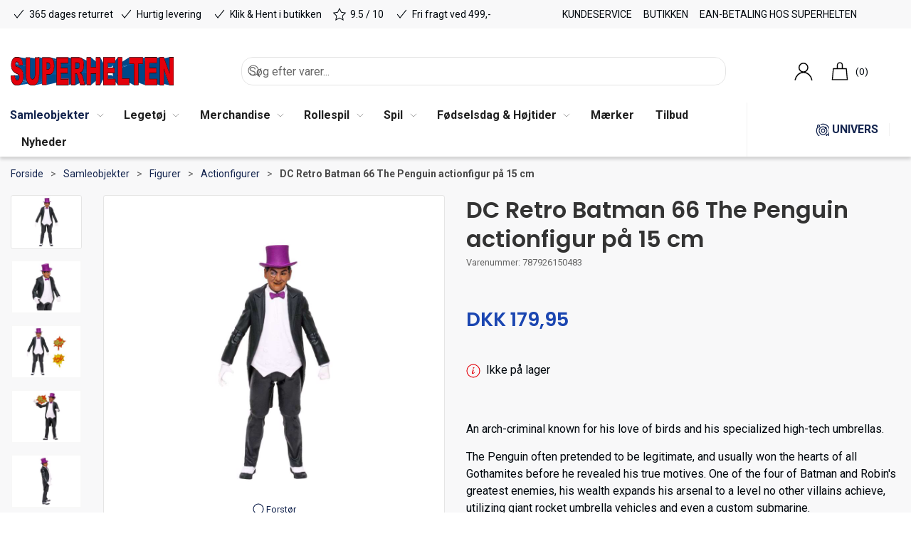

--- FILE ---
content_type: text/html; charset=utf-8
request_url: https://www.superheltenlegetoej.dk/da/actionfigurer-root_1050/dc-retro-action-figure-batman-66-the-penguin-15-cm
body_size: 17766
content:
<!DOCTYPE html>
<html lang="da">

<head>
  <meta charset="UTF-8">
  <meta name="viewport" content="width=device-width, initial-scale=1.0">
  <title>K&#xF8;b DC Retro Batman 66 The Penguin actionfigur p&#xE5; 15 cm hos Superhelten Leget&#xF8;j</title>

<meta name="description" content="DC Retro Batman 66 The Penguin actionfigur p&#xE5; 15 cm hos Superhelten Leget&#xF8;j - Hurtig levering og nem returnering" />
<meta name="keywords" />
<meta name="author" content="" />
<meta name="publisher" content="Superhelten Leget&#xF8;j" />
<link rel="canonical" href="https://www.superheltenlegetoej.dk/da/actionfigurer-root_1050/dc-retro-action-figure-batman-66-the-penguin-15-cm" />
<meta property="og:title" content="K&#xF8;b DC Retro Batman 66 The Penguin actionfigur p&#xE5; 15 cm hos Superhelten Leget&#xF8;j" />
<meta property="og:description" content="DC Retro Batman 66 The Penguin actionfigur p&#xE5; 15 cm hos Superhelten Leget&#xF8;j - Hurtig levering og nem returnering" />
<meta property="og:url" content="https://www.superheltenlegetoej.dk/da/actionfigurer-root_1050/dc-retro-action-figure-batman-66-the-penguin-15-cm" />
  <meta property="og:image" content="/image/836cf830-7719-473b-841d-9f5205ecf429/x_mcf15048.jpg/default" />
  <meta name="twitter:card" content="summary_large_image" />

  <link rel="shortcut icon" type="image/svg" href="/media/kithblkn/shfavicon.svg">


  <!-- Cbx && UIkit CSS -->
  <link rel="stylesheet" href="/css/dist/cbx.css" />

      <script type="text/javascript" nonce="">

      var consentFunctional = [];
      var consentStatistic = [];
      var consentMarketing = [];
      var consentConditional = [];

      window.consent = {
        functional: false,
        statistics: false,
        marketing: false,
      };

      function loadScript(src, id, async) {
        var head = document.getElementsByTagName('head')[0],
          script = document.createElement('script');

        script.type = 'text/javascript';
        script.id = id;
        script.async = async;
        script.src = src;
        head.appendChild(script);
      }

    </script>
  <!-- Google Tag Manager -->
    <script nonce="">
      window.dataLayer = window.dataLayer || [];
      function gtag() { dataLayer.push(arguments); }
      gtag('consent', 'default', {
        'ad_user_data': 'denied',
        'ad_personalization': 'denied',
        'ad_storage': 'denied',
        'analytics_storage': 'denied',
        'wait_for_update': 500,
      });
      gtag('set', 'ads_data_redaction', true);
      dataLayer.push({ 'gtm.start': new Date().getTime(), 'event': 'gtm.js' });
    </script>
      <script nonce="">
        consentConditional.push(function () {
          function gtag() { dataLayer.push(arguments); }

          gtag('consent', 'update', {
            ad_user_data: window.consent.marketing ? 'granted' : 'denied',
            ad_personalization: window.consent.marketing ? 'granted' : 'denied',
            ad_storage: window.consent.marketing ? 'granted' : 'denied',
            analytics_storage: window.consent.statistics ? 'granted' : 'denied'
          });

          //loadScript('https://www.googletagmanager.com/gtm.js?id=AAVaJj45XSUvKyQ7ICRWHVRTSVBMEB5WGhQXBBgcFQcdBAkNDxMVHwYEDU8OHw%3D%3D', false)
          !function () { "use strict"; function l(e) { for (var t = e, r = 0, n = document.cookie.split(";"); r < n.length; r++) { var o = n[r].split("="); if (o[0].trim() === t) return o[1] } } function s(e) { return localStorage.getItem(e) } function u(e) { return window[e] } function A(e, t) { e = document.querySelector(e); return t ? null == e ? void 0 : e.getAttribute(t) : null == e ? void 0 : e.textContent } var e = window, t = document, r = "script", n = "dataLayer", o = "https://static.superheltenlegetoej.dk", a = "", i = "d86gkptjagai", c = "a9g=AAVaJj45XSUvKyQ7ICRWHVRTSVBMEB5WGhQXBBgcFQcdBAkNDxMVHwYEDU8OHw%3D%3D", g = "stapeUserId", v = "", E = "", d = !1; try { var d = !!g && (m = navigator.userAgent, !!(m = new RegExp("Version/([0-9._]+)(.*Mobile)?.*Safari.*").exec(m))) && 16.4 <= parseFloat(m[1]), f = "stapeUserId" === g, I = d && !f ? function (e, t, r) { void 0 === t && (t = ""); var n = { cookie: l, localStorage: s, jsVariable: u, cssSelector: A }, t = Array.isArray(t) ? t : [t]; if (e && n[e]) for (var o = n[e], a = 0, i = t; a < i.length; a++) { var c = i[a], c = r ? o(c, r) : o(c); if (c) return c } else console.warn("invalid uid source", e) }(g, v, E) : void 0; d = d && (!!I || f) } catch (e) { console.error(e) } var m = e, g = (m[n] = m[n] || [], m[n].push({ "gtm.start": (new Date).getTime(), event: "gtm.js" }), t.getElementsByTagName(r)[0]), v = I ? "&bi=" + encodeURIComponent(I) : "", E = t.createElement(r), f = (d && (i = 8 < i.length ? i.replace(/([a-z]{8}$)/, "kp$1") : "kp" + i), !d && a ? a : o); E.async = !0, E.src = f + "/" + i + ".js?" + c + v, null != (e = g.parentNode) && e.insertBefore(E, g) }();
        });
      </script>
  <script nonce="">
consentStatistic.push(function () {     window.gtm_addtocard = true;
});  </script>
    <script nonce="">
consentStatistic.push(function () {       window.dataLayer = window.dataLayer || [];
      window.dataLayer.push({
        "event": "view_item",
        "ecommerce": {
          "value": 179.95,
          "currency": "DKK",
          "items": [{"item_category":"Actionfigurer","item_id":"787926150483","item_name":"DC Retro Batman 66 The Penguin actionfigur på 15 cm","price":179.95,"discount":0.00,"quantity":1,"currency":"DKK"}],
        }
      });
});    </script>
  <!-- End Google Tag Manager -->
<!-- Facebook Pixel Code -->
<script nonce="">
consentStatistic.push(function () {   !function(f,b,e,v,n,t,s)
  {if(f.fbq)return;n=f.fbq=function(){n.callMethod?
  n.callMethod.apply(n,arguments):n.queue.push(arguments)};
  if(!f._fbq)f._fbq=n;n.push=n;n.loaded=!0;n.version='2.0';
  n.queue=[];t=b.createElement(e);t.async=!0;
  t.src=v;s=b.getElementsByTagName(e)[0];
  s.parentNode.insertBefore(t,s)}(window, document,'script',
  'https://connect.facebook.net/en_US/fbevents.js');
  fbq('init', '2851819018415145');
  fbq('track', 'PageView');
});</script>
<!-- End Facebook Pixel Code -->


  <script type="text/javascript" nonce="">
window.FB_ViewContent_EventID = '8f33d9d2-145f-4788-9d18-5451c601e75f';consentStatistic.push(function () {     fbq('track', 'ViewContent', { content_type: 'product', content_ids: '787926150483' }, { eventID: '8f33d9d2-145f-4788-9d18-5451c601e75f' }); 
});  </script>
<!-- Klaviyo -->
<script nonce="">

  consentConditional.push(function () {
  if (!window.consent.marketing) document.cookie = "__kla_off=true; path=/";
  else document.cookie = "__kla_off=true ;expires=Thu, 01 Jan 1970 00:00:01 GMT; path=/";
  loadScript('//static.klaviyo.com/onsite/js/klaviyo.js?company_id=SUc9pf', false);
  });
  consentMarketing.push(function () {   !function () { if (!window.klaviyo) { window._klOnsite = window._klOnsite || []; try { window.klaviyo = new Proxy({}, { get: function (n, i) { return "push" === i ? function () { var n; (n = window._klOnsite).push.apply(n, arguments) } : function () { for (var n = arguments.length, o = new Array(n), w = 0; w < n; w++)o[w] = arguments[w]; var t = "function" == typeof o[o.length - 1] ? o.pop() : void 0, e = new Promise((function (n) { window._klOnsite.push([i].concat(o, [function (i) { t && t(i), n(i) }])) })); return e } } }) } catch (n) { window.klaviyo = window.klaviyo || [], window.klaviyo.push = function () { var n; (n = window._klOnsite).push.apply(n, arguments) } } } }();
});  window.klaviyoVarsHostname = 'https://www.superheltenlegetoej.dk';
  window.klaviyoVarsCheckoutUrl = 'https://www.superheltenlegetoej.dk/da/checkout?revive-cart=499bb039-baf9-4ab1-aeb7-01e22dc1d68d';
</script>

  <script nonce="">
consentMarketing.push(function () {     const viewedProduct = {"ProductName":"DC Retro Batman 66 The Penguin actionfigur på 15 cm","ProductID":"787926150483","SKU":"787926150483","Categories":["Actionfigurer"],"ImageURL":"/image/836cf830-7719-473b-841d-9f5205ecf429/x_mcf15048.jpg/default","URL":"https://www.superheltenlegetoej.dk/da/actionfigurer-root_1050/dc-retro-action-figure-batman-66-the-penguin-15-cm","Brand":"Penguin","Price":179.9500,"CompareAtPrice":179.9500};
    klaviyo.track("Viewed Product", viewedProduct);
    const viewedItem = {"Title":"DC Retro Batman 66 The Penguin actionfigur på 15 cm","ItemId":"787926150483","Categories":["Actionfigurer"],"ImageURL":"/image/836cf830-7719-473b-841d-9f5205ecf429/x_mcf15048.jpg/default","Url":"https://www.superheltenlegetoej.dk/da/actionfigurer-root_1050/dc-retro-action-figure-batman-66-the-penguin-15-cm","MetaData":{"Brand":"Penguin","Price":179.9500,"CompareAtPrice":179.9500}};
    klaviyo.push(["trackViewedItem", viewedItem]);
});  </script>
<!-- Start of superhelten Zendesk Widget script -->
<!--script id="ze-snippet" src="https://static.zdassets.com/ekr/snippet.js?key=727a9e73-df96-47e9-a10a-0763bb8db099"></script-->

<!-- End of superhelten Zendesk Widget script -->
<!-- Start e-maerket widget --><script nonce="" type="text/javascript" src="https://widget.emaerket.dk/js/0ebeb30191b05b37c085ed70156b2466" async></script><!-- // end e-maerket widget -->
<script nonce="">
!function (w, d, t) {
  w.TiktokAnalyticsObject=t;var ttq=w[t]=w[t]||[];ttq.methods=["page","track","identify","instances","debug","on","off","once","ready","alias","group","enableCookie","disableCookie"],ttq.setAndDefer=function(t,e){t[e]=function(){t.push([e].concat(Array.prototype.slice.call(arguments,0)))}};for(var i=0;i<ttq.methods.length;i++)ttq.setAndDefer(ttq,ttq.methods[i]);ttq.instance=function(t){for(var e=ttq._i[t]||[],n=0;n<ttq.methods.length;n++)ttq.setAndDefer(e,ttq.methods[n]);return e},ttq.load=function(e,n){var i="https://analytics.tiktok.com/i18n/pixel/events.js";ttq._i=ttq._i||{},ttq._i[e]=[],ttq._i[e]._u=i,ttq._t=ttq._t||{},ttq._t[e]=+new Date,ttq._o=ttq._o||{},ttq._o[e]=n||{};var o=document.createElement("script");o.type="text/javascript",o.async=!0,o.src=i+"?sdkid="+e+"&lib="+t;var a=document.getElementsByTagName("script")[0];a.parentNode.insertBefore(o,a)};

  ttq.load('C9OJHIJC77UADFMABJ50');
  ttq.page();
}(window, document, 'ttq');
</script>
<meta name="msvalidate.01" content="679A71A398BB0B95E0964D7C635A31D7" />
<meta name="msvalidate.01" content="9097540CAB317E394406167E928AE66A" />

<!-- Is being asserted
<script nonce="">(function(){var o=document.createElement('script');o.type='text/javascript';o.async=true;o.src='https://pricetag.viabill.com/script/b3OHFJmpUFg%3D';var s=document.getElementsByTagName('script')[0];s.parentNode.insertBefore(o,s);})();</script>
--!>
<style type="text/css" nonce="">
  :root {

    --primary-color: #14254F;
    --primary-color-hue: 222.71186;
    --primary-color-saturation: 59.59596%;
    --primary-color-lightness: 19.41176%;
    --primary-lighten-5: 24.41176%;
--primary-lighten-8: 27.41176%;
--primary-lighten-10: 29.41176%;
--primary-lighten-13: 32.41176%;
--primary-lighten-17: 36.41176%;
--primary-lighten-20: 39.41176%;
--primary-lighten-22: 41.41176%;
--primary-lighten-27: 46.41176%;
--primary-lighten-30: 49.41176%;
--primary-lighten-35: 54.41176%;
--primary-lighten-40: 59.41176%;
--primary-lighten-55: 74.41176%;
--primary-lighten-60: 79.41176%;
--primary-lighten-70: 89.41176%;
--primary-lighten-80: 99.41176%;
--primary-lighten-90: 100%;
--primary-lighten-95: 100%;
--primary-lighten-97: 100%;
--primary-lighten-100: 100%;
--primary-darken-5: 14.41176%;
--primary-darken-8: 11.41176%;
--primary-darken-10: 9.41176%;
--primary-darken-13: 6.41176%;
--primary-darken-17: 2.41176%;
--primary-darken-20: 0%;
--primary-darken-22: 0%;
--primary-darken-27: 0%;
--primary-darken-30: 0%;
--primary-darken-35: 0%;
--primary-darken-40: 0%;
--primary-darken-55: 0%;
--primary-darken-60: 0%;
--primary-darken-70: 0%;
--primary-darken-80: 0%;
--primary-darken-90: 0%;
--primary-darken-95: 0%;
--primary-darken-97: 0%;
--primary-darken-100: 0%;

    --black-color: #000000;
    --black-color-hue: 0;
    --black-color-saturation: 0%;
    --black-color-lightness: 0%;
    --black-lighten-5: 5%;
--black-lighten-8: 8%;
--black-lighten-10: 10%;
--black-lighten-13: 13%;
--black-lighten-17: 17%;
--black-lighten-20: 20%;
--black-lighten-22: 22%;
--black-lighten-27: 27%;
--black-lighten-30: 30%;
--black-lighten-35: 35%;
--black-lighten-40: 40%;
--black-lighten-55: 55%;
--black-lighten-60: 60%;
--black-lighten-70: 70%;
--black-lighten-80: 80%;
--black-lighten-90: 90%;
--black-lighten-95: 95%;
--black-lighten-97: 97%;
--black-lighten-100: 100%;
--black-darken-5: 0%;
--black-darken-8: 0%;
--black-darken-10: 0%;
--black-darken-13: 0%;
--black-darken-17: 0%;
--black-darken-20: 0%;
--black-darken-22: 0%;
--black-darken-27: 0%;
--black-darken-30: 0%;
--black-darken-35: 0%;
--black-darken-40: 0%;
--black-darken-55: 0%;
--black-darken-60: 0%;
--black-darken-70: 0%;
--black-darken-80: 0%;
--black-darken-90: 0%;
--black-darken-95: 0%;
--black-darken-97: 0%;
--black-darken-100: 0%;

    --global-color: #00070D;
    --global-color-hue: 207.69231;
    --global-color-saturation: 100%;
    --global-color-lightness: 2.54902%;
    --global-lighten-5: 7.54902%;
--global-lighten-8: 10.54902%;
--global-lighten-10: 12.54902%;
--global-lighten-13: 15.54902%;
--global-lighten-17: 19.54902%;
--global-lighten-20: 22.54902%;
--global-lighten-22: 24.54902%;
--global-lighten-27: 29.54902%;
--global-lighten-30: 32.54902%;
--global-lighten-35: 37.54902%;
--global-lighten-40: 42.54902%;
--global-lighten-55: 57.54902%;
--global-lighten-60: 62.54902%;
--global-lighten-70: 72.54902%;
--global-lighten-80: 82.54902%;
--global-lighten-90: 92.54902%;
--global-lighten-95: 97.54902%;
--global-lighten-97: 99.54902%;
--global-lighten-100: 100%;
--global-darken-5: 0%;
--global-darken-8: 0%;
--global-darken-10: 0%;
--global-darken-13: 0%;
--global-darken-17: 0%;
--global-darken-20: 0%;
--global-darken-22: 0%;
--global-darken-27: 0%;
--global-darken-30: 0%;
--global-darken-35: 0%;
--global-darken-40: 0%;
--global-darken-55: 0%;
--global-darken-60: 0%;
--global-darken-70: 0%;
--global-darken-80: 0%;
--global-darken-90: 0%;
--global-darken-95: 0%;
--global-darken-97: 0%;
--global-darken-100: 0%;

    --success-color: #5AAB57;
    --success-color-hue: 117.85714;
    --success-color-saturation: 33.33333%;
    --success-color-lightness: 50.58824%;
    --success-lighten-5: 55.58824%;
--success-lighten-8: 58.58824%;
--success-lighten-10: 60.58824%;
--success-lighten-13: 63.58824%;
--success-lighten-17: 67.58824%;
--success-lighten-20: 70.58824%;
--success-lighten-22: 72.58824%;
--success-lighten-27: 77.58824%;
--success-lighten-30: 80.58824%;
--success-lighten-35: 85.58824%;
--success-lighten-40: 90.58824%;
--success-lighten-55: 100%;
--success-lighten-60: 100%;
--success-lighten-70: 100%;
--success-lighten-80: 100%;
--success-lighten-90: 100%;
--success-lighten-95: 100%;
--success-lighten-97: 100%;
--success-lighten-100: 100%;
--success-darken-5: 45.58824%;
--success-darken-8: 42.58824%;
--success-darken-10: 40.58824%;
--success-darken-13: 37.58824%;
--success-darken-17: 33.58824%;
--success-darken-20: 30.58824%;
--success-darken-22: 28.58824%;
--success-darken-27: 23.58824%;
--success-darken-30: 20.58824%;
--success-darken-35: 15.58824%;
--success-darken-40: 10.58824%;
--success-darken-55: 0%;
--success-darken-60: 0%;
--success-darken-70: 0%;
--success-darken-80: 0%;
--success-darken-90: 0%;
--success-darken-95: 0%;
--success-darken-97: 0%;
--success-darken-100: 0%;

    --notice-color: #F8D73F;
    --notice-color-hue: 49.2973;
    --notice-color-saturation: 92.96482%;
    --notice-color-lightness: 60.98039%;
    --notice-lighten-5: 65.98039%;
--notice-lighten-8: 68.98039%;
--notice-lighten-10: 70.98039%;
--notice-lighten-13: 73.98039%;
--notice-lighten-17: 77.98039%;
--notice-lighten-20: 80.98039%;
--notice-lighten-22: 82.98039%;
--notice-lighten-27: 87.98039%;
--notice-lighten-30: 90.98039%;
--notice-lighten-35: 95.98039%;
--notice-lighten-40: 100%;
--notice-lighten-55: 100%;
--notice-lighten-60: 100%;
--notice-lighten-70: 100%;
--notice-lighten-80: 100%;
--notice-lighten-90: 100%;
--notice-lighten-95: 100%;
--notice-lighten-97: 100%;
--notice-lighten-100: 100%;
--notice-darken-5: 55.98039%;
--notice-darken-8: 52.98039%;
--notice-darken-10: 50.98039%;
--notice-darken-13: 47.98039%;
--notice-darken-17: 43.98039%;
--notice-darken-20: 40.98039%;
--notice-darken-22: 38.98039%;
--notice-darken-27: 33.98039%;
--notice-darken-30: 30.98039%;
--notice-darken-35: 25.98039%;
--notice-darken-40: 20.98039%;
--notice-darken-55: 5.98039%;
--notice-darken-60: 0.98039%;
--notice-darken-70: 0%;
--notice-darken-80: 0%;
--notice-darken-90: 0%;
--notice-darken-95: 0%;
--notice-darken-97: 0%;
--notice-darken-100: 0%;

    --warning-color: #EF7E2A;
    --warning-color-hue: 25.58376;
    --warning-color-saturation: 86.0262%;
    --warning-color-lightness: 55.09804%;
    --warning-lighten-5: 60.09804%;
--warning-lighten-8: 63.09804%;
--warning-lighten-10: 65.09804%;
--warning-lighten-13: 68.09804%;
--warning-lighten-17: 72.09804%;
--warning-lighten-20: 75.09804%;
--warning-lighten-22: 77.09804%;
--warning-lighten-27: 82.09804%;
--warning-lighten-30: 85.09804%;
--warning-lighten-35: 90.09804%;
--warning-lighten-40: 95.09804%;
--warning-lighten-55: 100%;
--warning-lighten-60: 100%;
--warning-lighten-70: 100%;
--warning-lighten-80: 100%;
--warning-lighten-90: 100%;
--warning-lighten-95: 100%;
--warning-lighten-97: 100%;
--warning-lighten-100: 100%;
--warning-darken-5: 50.09804%;
--warning-darken-8: 47.09804%;
--warning-darken-10: 45.09804%;
--warning-darken-13: 42.09804%;
--warning-darken-17: 38.09804%;
--warning-darken-20: 35.09804%;
--warning-darken-22: 33.09804%;
--warning-darken-27: 28.09804%;
--warning-darken-30: 25.09804%;
--warning-darken-35: 20.09804%;
--warning-darken-40: 15.09804%;
--warning-darken-55: 0.09804%;
--warning-darken-60: 0%;
--warning-darken-70: 0%;
--warning-darken-80: 0%;
--warning-darken-90: 0%;
--warning-darken-95: 0%;
--warning-darken-97: 0%;
--warning-darken-100: 0%;

    --danger-color: #E3000B;
    --danger-color-hue: 357.09251;
    --danger-color-saturation: 100%;
    --danger-color-lightness: 44.5098%;
    --danger-lighten-5: 49.5098%;
--danger-lighten-8: 52.5098%;
--danger-lighten-10: 54.5098%;
--danger-lighten-13: 57.5098%;
--danger-lighten-17: 61.5098%;
--danger-lighten-20: 64.5098%;
--danger-lighten-22: 66.5098%;
--danger-lighten-27: 71.5098%;
--danger-lighten-30: 74.5098%;
--danger-lighten-35: 79.5098%;
--danger-lighten-40: 84.5098%;
--danger-lighten-55: 99.5098%;
--danger-lighten-60: 100%;
--danger-lighten-70: 100%;
--danger-lighten-80: 100%;
--danger-lighten-90: 100%;
--danger-lighten-95: 100%;
--danger-lighten-97: 100%;
--danger-lighten-100: 100%;
--danger-darken-5: 39.5098%;
--danger-darken-8: 36.5098%;
--danger-darken-10: 34.5098%;
--danger-darken-13: 31.5098%;
--danger-darken-17: 27.5098%;
--danger-darken-20: 24.5098%;
--danger-darken-22: 22.5098%;
--danger-darken-27: 17.5098%;
--danger-darken-30: 14.5098%;
--danger-darken-35: 9.5098%;
--danger-darken-40: 4.5098%;
--danger-darken-55: 0%;
--danger-darken-60: 0%;
--danger-darken-70: 0%;
--danger-darken-80: 0%;
--danger-darken-90: 0%;
--danger-darken-95: 0%;
--danger-darken-97: 0%;
--danger-darken-100: 0%;
  }



/* your custom css */
.product-preview { background-color: transparent !important; }
.footer {
    background-position: bottom;
    padding-bottom: 122px;
}
.badge-summerlove  {
    background-color: goldenrod;
}
/* use custom renew button instead */
#Coi-Renew {
    display: none !important;
}
.header-notification a {
    text-decoration: underline;
    font-weight: bold;
}
.header-notification a:hover {
    color: green !important;
}
#legal-modal .aside-with-left-padding {
    display: none !important;
}
#legal-modal .umb-grid > div > .uk-grid {
    margin-left: 0 !important;
}
#legal-modal .umb-grid > div > .uk-grid > div {
    width: 100%;
}

/* custom button styling for pokemon guide highlight */
.pokemonbutton a:hover {
    color: #ffffff !important;
    background-color:darkblue !important;
}

/* using content sliders as little tiles */
.eventblock h3 {
    font-size: 14px;
    color: #CE2121 !important;
}

.universblock h3 {
    font-size: 14px;
    color: #14254F !important;
}

.eventblock p br, 
.universblock p br {
   display: none;
}
.product-slider .uk-slidenav-next, .product-slider .uk-slidenav-previous {
    color: white !important;
}

.headerred h2 {
    color: red;
}

.blueheader {
    color: var(--primary-color);
}

/* newsletter macro on its own page */

.newsletter-subscription-v2.newsletterpage {
    background: none;
    max-width: 1000px !important;
}

.mobileusp {
    padding: 0 !important;
}

.mobileusp p {
    margin: 0 auto;
}

.badge-bestillingsvare {
    background-color: orange !important;
    font-weight: bold !important;
}    

.badge-bestillingsvare::before {
  content: "OBS: "; 
}

.bestillingsinfo {
    padding: 1rem 2rem;
    background: lightgreen;
    color: green;
    border: 1px solid green;
    text-align: center;
    border-radius: 4px;
}
.bestillingsinfo p {
    text-align: center !important;    
    padding: 0 !important; 
    margin: 0 !important;     
}
.bestillingsinfo a {
    color: green;    
    text-decoration: underline;
}

/* Viabill */
.product-slider-container .product-preview .product-price {
    height: auto !important;
}

.viabill-pricetag {
    padding-top: 20px;
}

.product-details-price-and-add-to-cart .viabill-pricetag-optional-styles {
    /* display: block ruby !important; */
}

.page-header .uk-navbar-container .uk-navbar .uk-navbar-left .uk-navbar-item {
    justify-content: center !important;
}

.product-images-grid.has-media-browser {
    aspect-ratio: unset !important;
}
.page-header .uk-navbar-container .uk-navbar .uk-logo img {
    min-width: unset !important;
    max-width: 229px;
    width: 100% !important;
}

.page-background-header {
    padding:70px 0 30px 0;
    margin-bottom:30px;
    background-size:cover!important;
}

.page-background-header img {
    max-height: 250px;
    height: auto;
    width: auto;
    display: block;
    margin-left: auto;
    }

.sh-brand {
  min-height: 114px;
  box-sizing: border-box;
  font-weight: 800;
  font-size: 15px;
  text-transform: uppercase;
}
.sh-brand img {
    max-height: 100px;
    max-width: max-content;
}
</style>
  <!-- UIkit JS -->
  <script nonce="" src="/js/lib/uikit-3.21.16/js/uikit.min.js" ></script>
  <script nonce="" src="/js/lib/uikit-3.21.16/js/uikit-icons.min.js" ></script>
  <script nonce="" src="/js/assets/cbx-icons.js" ></script>
  <script nonce="" src="/js/dist/app.js?v=1"  defer></script>
</head>

<body class="theme-style-squared custom-footer-inverse b2c is-product product-787926150483 category-path-root-1050 category-path-root-1047 category-path-root-1046 category-root-1050 product-brand-penguin">

  <!-- Google Tag Manager (noscript) -->
<noscript>
  <iframe src="https://www.googletagmanager.com/ns.html?id=AAVaJj45XSUvKyQ7ICRWHVRTSVBMEB5WGhQXBBgcFQcdBAkNDxMVHwYEDU8OHw%3D%3D" height="0" width="0" style="display:none;visibility:hidden"></iframe>
</noscript>
<!-- End Google Tag Manager (noscript) -->
<!-- Facebook Pixel Code (noscript) -->
<noscript>
  <img height="1" width="1" style="display:none" src="https://www.facebook.com/tr?id=2851819018415145&ev=PageView&noscript=1"/>
</noscript>
<!-- End Facebook Pixel Code (noscript) -->




  


  <div id="cbx-vue-app">

      <!-- STICKY NAV -->
  <div id="header">
    <div class="page-header">
      
      

        <div class="top-navigation cbx-header-background-image uk-section uk-section-muted uk-padding-remove-vertical uk-visible@m">
    <div class="uk-container uk-container-large uk-flex uk-flex-between uk-flex-middle uk-position-relative">
      <div class="top-navigation-left uk-flex uk-flex-middle">
          <div class="uk-flex uk-flex-middle">  <span class="uk-margin-xsmall-right" uk-icon="icon: check"></span>
  <span>365 dages returret</span>
</div>
          <div class="uk-flex uk-flex-middle">  <span class="uk-margin-xsmall-right" uk-icon="icon: check"></span>
  <span>Hurtig levering</span>
</div>
          <div class="uk-flex uk-flex-middle">  <span class="uk-margin-xsmall-right" uk-icon="icon: check"></span>
  <span>Klik & Hent i butikken</span>
</div>
          <div class="uk-flex uk-flex-middle">  <span class="uk-margin-xsmall-right" uk-icon="icon: star"></span>
  <span>9.5 / 10</span>
</div>
          <div class="uk-flex uk-flex-middle">  <span class="uk-margin-xsmall-right" uk-icon="icon: check"></span>
  <span>Fri fragt ved 499,-</span>
</div>
      </div>
      <div class="top-navigation-center uk-flex uk-position-center">
      </div>
      <div class="top-navigation-right uk-flex uk-flex-middle">
          <div class="uk-flex uk-flex-middle">  <div class="content-links uk-text-uppercase">
      <a href="/da/kundeservice">Kundeservice</a>
      <a href="/da/butikken">Butikken</a>
      <a href="/da/ean-kunde">EAN-betaling hos Superhelten</a>
  </div>

</div>
      </div>
    </div>
  </div>

      <!-- MAIN NAV -->
      <div class="cbx-navbar-sticky cbx-header-background">
      <nav class="uk-navbar-container navbar-main uk-visible@m">
        <div class="uk-container uk-container-large uk-navbar" uk-navbar="mode: click;">
          <div class="uk-navbar-left">
              <a class="uk-navbar-item uk-logo svg" href="/da" aria-label="DA">
 <img alt="" src="/media/o2enmvrg/logo-vector.svg?width=300&upscale=false"  />               </a>
              <div class="uk-padding uk-padding-remove-vertical">
                  <div
      is="global-search-overlay-v2"
      :view-type="'desktop'"
      placeholder-text="S&#xF8;g efter varer..."
      action-text="S&#xF8;g"
      class="global-search-overlay uk-search uk-search-default"
  >
    <div class="uk-button-group">
      <div class="uk-width-expand">
        <span uk-search-icon></span>
        <input
            class="uk-search-input"
            type="search"
            placeholder="S&#xF8;g efter varer..."
            tabindex="-1"
            style="padding-left: 34px;border:0;"
        />
      </div>
      <button
          class="uk-button uk-button-primary uk-padding uk-padding-remove-vertical"
          tabindex="-1">
        S&#xF8;g
      </button>
    </div>
  </div>

              </div>
          </div>
          <div class="uk-navbar-right">
            <ul class="uk-navbar-nav">
                <li is="top-login"
                    class="top-login"
                    login-text="Log ind"
                    dashboard-url="/da/kundeomrade"
                    sign-out-url="/da/login?actionid=signout&signout=true">
                    <a
                        class="uk-flex uk-flex-column uk-text-center">
                        <span class="header-icon" uk-icon="icon: user; ratio: 1.2;"></span>
                        <span class="uk-text-xsmall">
                            Log ind
                        </span>
                    </a>
                </li>
<li is="top-cart" :item-count="0" primary-label="" delivery-text="" class="uk-flex uk-flex-middle">
  <div class="top-cart-wrapper">
    <div class="uk-flex top-cart">
      <div class="uk-width-auto uk-flex uk-flex-middle">
        <span class="header-icon" uk-icon="icon: bag; ratio: 1.2"></span>
      </div>
      <div class="uk-width-expand uk-flex uk-flex-middle">
        <div class="uk-margin-auto-right">
          (0)
        </div>
      </div>
    </div>
  </div>
</li>
            </ul>
          </div>
        </div>
      </nav>
      <!-- CATEGORY NAV -->
<nav class="uk-navbar-container navbar-categories cbx-mainnav-background cbx-mainnav-border" id="main-navigation">
  <div id="desktop-navigation" class="uk-container uk-container-large uk-visible@m" uk-navbar="dropbar: false; mode: click; boundary-align: true; align: left; offset: 1;">
      <div class="uk-navbar-left">
        <ul class="uk-navbar-nav">
<li class="has-children uk-active">
  <a class="cbx-mainnav-text" href="/da/samleobjekter" style="" >

    <span class="label" style="">Samleobjekter</span>


      <span uk-icon="icon: chevron-down; ratio: 0.7"></span>
  </a>
    <div class="uk-navbar-dropdown uk-width-1" data-id="root_1046" data-type="Category" data-expand="true" data-expand-limit="10">
            <div class="uk-navbar-dropdown-grid uk-grid uk-child-width-1-5">
        <div class="uk-width-1 uk-text-center"><div uk-spinner></div></div>
      </div>
    </div>
</li><li class="has-children">
  <a class="cbx-mainnav-text" href="/da/legetoej" style="" >

    <span class="label" style="">Leget&#xF8;j</span>


      <span uk-icon="icon: chevron-down; ratio: 0.7"></span>
  </a>
    <div class="uk-navbar-dropdown uk-width-1" data-id="root_5" data-type="Category" data-expand="true" data-expand-limit="10">
            <div class="uk-navbar-dropdown-grid uk-grid uk-child-width-1-5">
        <div class="uk-width-1 uk-text-center"><div uk-spinner></div></div>
      </div>
    </div>
</li><li class="has-children">
  <a class="cbx-mainnav-text" href="/da/merchandise" style="" >

    <span class="label" style="">Merchandise</span>


      <span uk-icon="icon: chevron-down; ratio: 0.7"></span>
  </a>
    <div class="uk-navbar-dropdown uk-width-1" data-id="root_1061" data-type="Category" data-expand="true" data-expand-limit="0">
            <div class="uk-navbar-dropdown-grid uk-grid uk-child-width-1-5">
        <div class="uk-width-1 uk-text-center"><div uk-spinner></div></div>
      </div>
    </div>
</li><li class="has-children">
  <a class="cbx-mainnav-text" href="/da/rollespil-root_rollespil" style="" >

    <span class="label" style="">Rollespil</span>


      <span uk-icon="icon: chevron-down; ratio: 0.7"></span>
  </a>
    <div class="uk-navbar-dropdown uk-width-1" data-id="root_rollespil" data-type="Category" data-expand="true" data-expand-limit="0">
            <div class="uk-navbar-dropdown-grid uk-grid uk-child-width-1-5">
        <div class="uk-width-1 uk-text-center"><div uk-spinner></div></div>
      </div>
    </div>
</li><li class="has-children">
  <a class="cbx-mainnav-text" href="/da/spil--samlekort" style="" >

    <span class="label" style="">Spil</span>


      <span uk-icon="icon: chevron-down; ratio: 0.7"></span>
  </a>
    <div class="uk-navbar-dropdown uk-width-1" data-id="root_10" data-type="Category" data-expand="true" data-expand-limit="0">
            <div class="uk-navbar-dropdown-grid uk-grid uk-child-width-1-5">
        <div class="uk-width-1 uk-text-center"><div uk-spinner></div></div>
      </div>
    </div>
</li><li class="has-children">
  <a class="cbx-mainnav-text" href="/da/hoejtider" style="" >

    <span class="label" style="">F&#xF8;dselsdag &amp; H&#xF8;jtider</span>


      <span uk-icon="icon: chevron-down; ratio: 0.7"></span>
  </a>
    <div class="uk-navbar-dropdown uk-width-1" data-id="root_1109" data-type="Category" data-expand="true" data-expand-limit="0">
            <div class="uk-navbar-dropdown-grid uk-grid uk-child-width-1-5">
        <div class="uk-width-1 uk-text-center"><div uk-spinner></div></div>
      </div>
    </div>
</li><li class="">
  <a class="cbx-mainnav-text" href="/da/maerker" style="" >

    <span class="label" style="">M&#xE6;rker</span>


  </a>
</li><li class="">
  <a class="cbx-mainnav-text" href="/da/tilbud" style="" >

    <span class="label" style="">Tilbud</span>


  </a>
</li><li class="">
  <a class="cbx-mainnav-text" href="/da/nyheder" style="" >

    <span class="label" style="">Nyheder</span>


  </a>
</li>        </ul>
      </div>
      <div class="uk-navbar-right">
        <ul class="uk-navbar-nav">
<li class="">
  <a class="cbx-mainnav-text" href="/da/superheltens-univers" style=" color: #14254F;" >
      <span class="cbx-icon left">
        <svg viewBox="0 0 20 20" fill="#14254f" xmlns="http://www.w3.org/2000/svg" height="20" width="20"><path d="M16.9531 6.07812C16.3945 5.5625 15.6211 5.47656 14.9766 5.77734C13.9453 5.21875 12.7852 4.875 11.625 4.875C8.44531 4.875 5.69531 7.02344 4.96484 10.1172C4.19141 13.168 5.56641 16.3477 8.35938 17.8516C11.1523 19.3125 14.5898 18.7109 16.6953 16.3906C18.8438 14.0273 19.0586 10.5898 17.3398 7.96875C17.5977 7.32422 17.4258 6.59375 16.9531 6.07812ZM15.4922 15.6602C13.4297 17.7227 9.77734 17.7227 7.71484 15.6602C6.125 14.0703 5.69531 11.707 6.51172 9.64453C7.37109 7.625 9.39062 6.25 11.625 6.25C12.4844 6.25 13.3008 6.50781 14.1172 6.89453C13.9453 7.45312 14.0742 8.09766 14.5039 8.52734C14.9766 9 15.6641 9.12891 16.3086 8.91406C17.6406 11.0625 17.2969 13.8555 15.4922 15.6602ZM19.4023 3.97266C16.3086 0.921875 11.7969 -0.0234375 7.75781 1.48047C7.37109 1.60938 7.19922 2.08203 7.45703 2.46875C7.75781 2.94141 8.23047 2.76953 8.27344 2.72656C11.9688 1.35156 16.2227 2.38281 18.8867 5.43359C21.6367 8.61328 22.0234 13.2109 19.7891 16.7773C18.7148 16.3047 17.4258 16.6914 16.7812 17.6797C16.1367 18.7109 16.3086 20.043 17.2109 20.8164C18.1133 21.6328 19.4883 21.6328 20.3906 20.8164C21.293 20.043 21.5078 18.7109 20.8633 17.6797C23.6133 13.4258 23.0977 7.71094 19.4023 3.97266ZM18.8438 20C18.2422 20 17.8555 19.5273 17.8555 18.9688C17.8555 18.3672 18.2852 17.9375 18.8438 17.9375C19.4023 17.9375 19.832 18.3672 19.832 18.9688C19.832 19.5273 19.4023 20 18.8438 20ZM15.707 21.0742C15.5352 20.8164 15.1914 20.6875 14.8906 20.8164C12.0547 21.8477 8.875 21.5039 6.29688 19.8281C3.58984 18.0234 2 15.0156 1.95703 11.75C1.95703 9.94531 2.51562 8.26953 3.41797 6.76562C4.53516 7.23828 5.82422 6.85156 6.46875 5.82031C7.11328 4.83203 6.89844 3.5 5.99609 2.68359C5.09375 1.91016 3.76172 1.91016 2.81641 2.68359C1.91406 3.45703 1.69922 4.78906 2.34375 5.82031C-0.40625 10.0742 0.109375 15.832 3.80469 19.5273C6.85547 22.5781 11.3672 23.5664 15.3633 22.1055C15.6641 21.9766 16.0078 21.5469 15.707 21.0742ZM4.40625 3.5C4.96484 3.5 5.39453 3.97266 5.39453 4.53125C5.39453 5.13281 4.96484 5.5625 4.40625 5.5625C3.80469 5.5625 3.375 5.08984 3.375 4.53125C3.375 3.92969 3.80469 3.5 4.40625 3.5ZM11.625 8.3125C9.69141 8.3125 8.1875 9.81641 8.1875 11.75C8.1875 13.6406 9.69141 15.1875 11.625 15.1875C13.5156 15.1875 15.0625 13.6406 15.0625 11.75C15.0625 9.85938 13.5156 8.3125 11.625 8.3125ZM11.625 13.8125C10.4648 13.8125 9.60547 12.8672 9.60547 11.75C9.60547 10.5898 10.5078 9.6875 11.625 9.6875C12.7422 9.6875 13.6445 10.5898 13.6445 11.75C13.6445 12.8672 12.7422 13.8125 11.625 13.8125Z"></path></svg>
      </span>

    <span class="label" style=" color: #14254F;">UNIVERS</span>


  </a>
</li>        </ul>
      </div>
  </div>
</nav>
      <div class="uk-hidden@m" uk-navbar>
        <div class="mobile-header cbx-header-background">
          <div class="mobile-header-top-row">
            <a href="/da" class="mobile-header-top-row-logo-container" aria-label="DA">
 <img alt="" src="/media/o2enmvrg/logo-vector.svg?width=300&upscale=false"  />             </a>
            <div class="flex uk-hidden-print"></div>
            <div is="mobile-header-top-actions" class="mobile-header-top-row-actions uk-hidden-print" login-text="Log ind" cart-text="Kurv">
                <div class="mobile-header-top-row-actions-item">
                  <div class="icon-container">
                    <svg viewBox="0 0 22 23" xmlns="http://www.w3.org/2000/svg">
                      <path d="M11 2.125C13.6211 2.125 15.8125 4.31641 15.8125 6.9375C15.8125 9.60156 13.6211 11.75 11 11.75C8.33594 11.75 6.1875 9.60156 6.1875 6.9375C6.1875 4.31641 8.33594 2.125 11 2.125ZM16.5 15.875C18.7344 15.875 20.625 17.7656 20.625 20V21.375H1.375V20C1.375 17.7656 3.22266 15.875 5.5 15.875C9.15234 15.875 8.37891 16.5625 11 16.5625C13.5781 16.5625 12.8047 15.875 16.5 15.875ZM11 0.75C7.5625 0.75 4.8125 3.54297 4.8125 6.9375C4.8125 10.375 7.5625 13.125 11 13.125C14.3945 13.125 17.1875 10.375 17.1875 6.9375C17.1875 3.54297 14.3945 0.75 11 0.75ZM16.5 14.5C12.5039 14.5 13.4492 15.1875 11 15.1875C8.55078 15.1875 9.45312 14.5 5.5 14.5C2.44922 14.5 0 16.9922 0 20V21.375C0 22.1484 0.601562 22.75 1.375 22.75H20.625C21.3555 22.75 22 22.1484 22 21.375V20C22 16.9922 19.5078 14.5 16.5 14.5Z" />
                    </svg>
                  </div>
                </div>
                <div class="mobile-header-top-row-actions-item">
                  <div class="icon-container">
                    <svg viewBox="0 0 26 20" xmlns="http://www.w3.org/2000/svg">
                      <path d="M24.8594 7H21.5508L15.5352 0.382818C15.2773 0.0820363 14.8477 0.0820363 14.5898 0.339849C14.2891 0.597661 14.2891 1.02735 14.5469 1.28516L19.7031 7H6.25391L11.4102 1.28516C11.668 1.02735 11.668 0.597661 11.3672 0.339849C11.1094 0.0820363 10.6797 0.0820363 10.4219 0.382818L4.40625 7H1.14062C0.839844 7 0.625 7.25782 0.625 7.51563V7.85938C0.625 8.16016 0.839844 8.375 1.14062 8.375H1.82812L3.11719 17.6133C3.24609 18.6445 4.10547 19.375 5.13672 19.375H20.8203C21.8516 19.375 22.7109 18.6445 22.8398 17.6133L24.1289 8.375H24.8594C25.1172 8.375 25.375 8.16016 25.375 7.85938V7.51563C25.375 7.25782 25.1172 7 24.8594 7ZM21.5078 17.4414C21.4219 17.7852 21.1641 18 20.8203 18H5.13672C4.79297 18 4.53516 17.7852 4.44922 17.4414L3.20312 8.375H22.7539L21.5078 17.4414ZM13.6875 10.7813C13.6875 10.4375 13.3438 10.0938 13 10.0938C12.6133 10.0938 12.3125 10.4375 12.3125 10.7813V15.5938C12.3125 15.9805 12.6133 16.2813 13 16.2813C13.3438 16.2813 13.6875 15.9805 13.6875 15.5938V10.7813ZM18.5 10.7813C18.5 10.4375 18.1562 10.0938 17.8125 10.0938C17.4258 10.0938 17.125 10.4375 17.125 10.7813V15.5938C17.125 15.9805 17.4258 16.2813 17.8125 16.2813C18.1562 16.2813 18.5 15.9805 18.5 15.5938V10.7813ZM8.875 10.7813C8.875 10.4375 8.53125 10.0938 8.1875 10.0938C7.80078 10.0938 7.5 10.4375 7.5 10.7813V15.5938C7.5 15.9805 7.80078 16.2813 8.1875 16.2813C8.53125 16.2813 8.875 15.9805 8.875 15.5938V10.7813Z" />
                    </svg>
                  </div>
                </div>
            </div>
          </div>
          <div class="mobile-header-bottom-container">
            <mobile-header-bottom></mobile-header-bottom>
          </div>
        </div>
      </div>
      </div>
    </div>
  </div>
  <!--<div class="uk-background-default uk-hidden@m" id="mobile-search">
      <div
      is="global-search-overlay-v2"
      :view-type="'mobile'"
      placeholder-text="S&#xF8;g efter varer..."
      action-text="S&#xF8;g"
      class="global-search-overlay uk-search uk-search-default"
  >
    <div class="uk-button-group">
      <div class="uk-width-expand">
        <span uk-search-icon></span>
        <input
            class="uk-search-input"
            type="search"
            placeholder="S&#xF8;g efter varer..."
            tabindex="-1"
            style="padding-left: 34px;border:0;"
        />
      </div>
      <button
          class="uk-button uk-button-primary uk-padding uk-padding-remove-vertical"
          tabindex="-1">
        S&#xF8;g
      </button>
    </div>
  </div>

  </div>-->



    <!-- BREADCRUMB -->
<div class="breadcrumb">
  <div class="uk-container uk-container-large">
    <ul class="uk-breadcrumb">
      <li class="uk-prefix-column"><span>Du er her:</span></li>
          <li><a href="/da">Forside</a></li>
          <li><a href="/da/samleobjekter">Samleobjekter</a></li>
          <li><a href="/da/figurer-root_1047">Figurer</a></li>
          <li><a href="/da/actionfigurer-root_1050">Actionfigurer</a></li>
          <li>
              <h1 class="uk-text-bold uk-display-inline-block uk-margin-remove">DC Retro Batman 66 The Penguin actionfigur p&#xE5; 15 cm</h1>
          </li>
    </ul>
  </div>
</div>
    <add-to-cart-modal></add-to-cart-modal>
    <customer-profile-modal></customer-profile-modal>

    

    <div class="product-details uk-margin-large-bottom uk-margin-medium-top">
  <div class="umb-grid">
            <div class="uk-container uk-container-large">
              <div >
                <div class="uk-grid uk-hidden@m" uk-grid>
<div class="uk-width-1-1@m">
  <div >
    <div >
<div class="uk-grid-column ">

<div class="uk-margin-large-bottom">
  <span class="product-details-title uk-h2 uk-text-bold">DC Retro Batman 66 The Penguin actionfigur p&#xE5; 15 cm</span><br />
    <small is="details-itemnumber" item-no-text="Varenummer">
      Varenummer: <span class="uk-text-uppercase">787926150483</span>
    </small>
</div>

      </div>
    </div>
  </div>
</div>
</div>

              </div>
            </div>
            <div class="uk-container uk-container-large">
              <div >
                <div class="uk-grid uk-grid-large" uk-grid>
<div class="uk-width-1-2@m">
  <div >
    <div >
<div class="uk-grid-column ">

<div class="uk-flex uk-flex-center uk-position-relative" style="margin-bottom:auto;aspect-ratio:1024 / 768;">
  <div is="product-images" class="product-images uk-flex uk-flex-1" :image-width="1024" :image-height="768" :thumbnail-width="400" :thumbnail-height="300">
    <div class="product-images-grid has-media-browser">
      <div class="product-images-main-area">
        <div class="uk-flex uk-flex-1">
          <a href="/image/836cf830-7719-473b-841d-9f5205ecf429/x_mcf15048.jpg/large" class="uk-flex uk-flex-1 uk-flex-center cbx-border uk-position-relative active-product-image-container" data-type="image">
            <img alt="DC Retro Batman 66 The Penguin actionfigur p&#xE5; 15 cm" src="/image/836cf830-7719-473b-841d-9f5205ecf429/x_mcf15048.jpg/default" width="1024" height="768" class="uk-flex uk-flex-1 active-product-image" />
          </a>
        </div>
      </div>
    </div>
  </div>
    <details-discount></details-discount>
</div>

      </div>
    </div>
  </div>
</div>
<div class="uk-width-1-2@m">
  <div >
    <div >
<div class="uk-grid-column ">

<div class="uk-margin-large-bottom">
  <span class="product-details-title uk-h2 uk-text-bold">DC Retro Batman 66 The Penguin actionfigur p&#xE5; 15 cm</span><br />
    <small is="details-itemnumber" item-no-text="Varenummer">
      Varenummer: <span class="uk-text-uppercase">787926150483</span>
    </small>
</div>

      </div>
<div class="uk-grid-column ">

<div>
  <div class="uk-margin">
      <div style="min-height:68px">
      <div is="details-price" class="product-price" sts-text="Standard salgspris" incvat-text="inkl. moms" exvat-text="ekskl. moms">
        <div class="uk-text-small uk-text-muted uk-text-bold uk-text-line-through">
            <span class="uk-invisible">.</span>
        </div>
        <div class="uk-text-bold">
          <span class="uk-h2 uk-text-bold">DKK 179,95</span>
            <span class="unit"> / STK</span>
        </div>
      </div>
      </div>
  </div>

  <variant-selector></variant-selector>


  <div>
      <div style="min-height:52.5px" class="uk-margin-large-top">
      <div is="details-stock" class="product-stock" >
        <ul class="uk-list">
          <li class="uk-margin-small">
            <span><span>&nbsp;</span></span>
          </li>
        </ul>
      </div>
      </div>
    <div class="uk-margin-large-top">
    </div>
  </div>
</div>

      </div>
<div class="uk-grid-column ">

An arch-criminal known for his love of birds and his specialized high-tech umbrellas.

      </div>
<div class="uk-grid-column ">

<p>The Penguin often pretended to be legitimate, and usually won the hearts of all Gothamites before he revealed his true motives. One of the four of Batman and Robin's greatest enemies, his wealth expands his arsenal to a level no other villains achieve, utilizing giant rocket umbrella vehicles and even a custom submarine.</p>
<p>Key Features:</p>
<p>- Based on the classic 1960's TV show Designed with articulation for posing and play<br />- Includes 2 action word bubbles<br />- Packaged in a card backed blister with the iconic old school look of the 1960's Batman series<br />- Collect all McFarlane Toys DC Retro Figures</p>

      </div>
<div class="uk-grid-column ">

  <table class="product-specifications uk-table uk-table-hover uk-table-divider uk-table-small uk-width-large@s uk-text-nowrap">
    <tbody>
        <tr>
          <td>Varenummer</td>
          <td>787926150483</td>
        </tr>
        <tr>
          <td>Producent</td>
          <td><a href="/da/maerker/mcfarlane-toys">McFarlane Toys</a></td>
        </tr>
        <tr>
          <td>M&#xE6;rke</td>
          <td>Penguin</td>
        </tr>
    </tbody>
  </table>


      </div>
    </div>
  </div>
</div>
</div>

              </div>
            </div>
            <div class="uk-container uk-container-large">
              <div >
                <div  uk-grid>
<div class="uk-width-1-1@m">
  <div >
    <div >
<div class="uk-grid-column ">

<details-related-products headline="Relaterede varer"></details-related-products>

      </div>
<div class="uk-grid-column ">

      <div class="product-slider-headline uk-h3 uk-heading-line uk-text-bold uk-text-center"><span>Bestsellers i Actionfigurer</span></div>
    <div is="product-slider"
        class=" uk-container uk-container-large uk-margin product-slider-container allow-purchase show-prices"
         :query="{&quot;rootcategory&quot;:null,&quot;categories&quot;:[&quot;root_1050&quot;],&quot;includedescendantcategories&quot;:true,&quot;fields&quot;:[],&quot;selections&quot;:[{&quot;path&quot;:&quot;data.attributedata.popularity&quot;,&quot;values&quot;:null,&quot;minvalue&quot;:1.0,&quot;maxvalue&quot;:null}],&quot;preselections&quot;:null,&quot;usecontentrelationsasselection&quot;:false,&quot;contentrelationnodeid&quot;:null,&quot;offset&quot;:0,&quot;count&quot;:20,&quot;searchphrase&quot;:&quot;*:*&quot;,&quot;sortoptions&quot;:[{&quot;field&quot;:&quot;data.attributedata.popularity&quot;,&quot;reverse&quot;:true,&quot;type&quot;:3}],&quot;restrictdoctypes&quot;:[],&quot;usefuzzymatch&quot;:true}"                 :full-width="true"
        :as-section="true">
    </div>


      </div>
    </div>
  </div>
</div>
</div>

              </div>
            </div>
  </div>
</div>


      <div class="uk-hidden-print">
    <newsletter-subscription-form></newsletter-subscription-form>
  </div>
<div class="footer uk-section uk-position-relative uk-hidden-print lazy">
  <div class="uk-container uk-container-large">
    <div class="uk-grid-match uk-grid-divider uk-child-width-1-5@m" uk-grid>
      <div class="footer-company uk-width-2-5@m">
        <div>
          <p class="uk-h3 uk-padding-remove">Superhelten Leget&#xF8;j</p>
          <p>
            <span class="footer-company-address">Ndr. Frihavnsgade 21, 2100 K&#xF8;benhavn &#xD8;<br /></span>
            <span class="footer-company-phone"><a href="tel:&#x2B;45 39 39 30 55">&#x2B;45 39 39 30 55</a><br /></span>
            <span class="footer-company-email"><a href="mailto:kundeservice@superhelten.dk">kundeservice@superhelten.dk</a><br /></span>           
            <span class="footer-company-vatno">CVR 39684160</span>
          </p>
        </div>
      </div>
      <div class="footer-categories">
        <div class="" uk-grid>
          <div>
            <ul class="uk-nav">
                <li class="uk-nav-header">Katalog</li>
                    <li><a href="/da/legetoej">Leget&#xF8;j</a></li>
                    <li><a href="/da/samleobjekter">Samleobjekter</a></li>
                    <li><a href="/da/merchandise">Merchandise</a></li>
                    <li><a href="/da/rollespil-root_rollespil">Rollespil</a></li>
                    <li><a href="/da/spil--samlekort">Spil</a></li>
                    <li><a href="/da/hoejtider">F&#xF8;dselsdag &amp; H&#xF8;jtider</a></li>
            </ul>
          </div>
        </div>
      </div>
      <div class="footer-cms">
        <ul class="uk-nav uk-width-auto">
          <li class="uk-nav-header">Information</li>
            <li><a href="/da/om-os">Om os</a></li>
            <li><a href="/da/kundeservice/handelsbetingelser">Handelsbetingelser</a></li>
            <li><a href="/da/ean-kunde">EAN-kunde</a></li>
            <li><a href="/da/kundeservice/privatlivspolitk">Privatlivspolitk</a></li>
            <li><a href="/da/kundeservice/cookiepolitik">Cookiepolitik</a></li>
            <li><a href="/da/om-os/job-i-superhelten">Job i Superhelten</a></li>
        </ul>        
      </div>
      <div class="footer-social">
        <ul class="uk-nav uk-width-auto">
          <li class="uk-nav-header">Follow us</li>
            <li class="footer-social-link">
              <a href="https://www.facebook.com/Superheltenlegetoej/" title="Facebook">
                <span uk-icon="icon: facebook"></span>
                <span class="footer-social-link-text">
                  Facebook
                </span>
              </a>
            </li>
            <li class="footer-social-link">
              <a href="https://www.instagram.com/superheltendk/" title="Instagram">
                <span uk-icon="icon: instagram"></span>
                <span class="footer-social-link-text">
                  Instagram
                </span>
              </a>
            </li>
            <li class="footer-social-link">
              <a href="https://www.youtube.com/channel/UC3puzIPiALQXDy-i9E37cpw" title="YouTube">
                <span uk-icon="icon: youtube"></span>
                <span class="footer-social-link-text">
                  YouTube
                </span>
              </a>
            </li>
        </ul>
      </div>
    </div>
  </div>
</div>
<div class="footer-rights">
  <div class="uk-container uk-container-large uk-hidden-print">   
    <div class="uk-padding uk-padding-remove-horizontal" uk-grid>
      <div>
         &#xA9; 2026 Superhelten Leget&#xF8;j Alle rettigheder forbeholdes
      </div>
    </div>
  </div>
</div>

    <mobile-navigation-v2></mobile-navigation-v2>
    <go-to-product></go-to-product>

    <portal-target name="global-modal-area"></portal-target>

     
  </div>

  <script nonce="" >
  window.CbxApiContextKey = '9001c200-3134-4490-89df-b5ef5d8e7eba';
  window.CbxTestSiteEnabled = false;
  window.CbxCulture = 'da-DK';
  window.CbxCurrency = 'DKK';
  window.CbxSignInStatus = false;
  window.CbxUserRole = 'User';
  window.CbxHomepage = '/da';
  window.CbxHomepageId = '9001c200-3134-4490-89df-b5ef5d8e7eba';
  window.CbxProductsPageUrl = '/da/product-catalogue';
  window.CbxSearchPageUrl = '/da/produktsogning';
  window.CbxLoginPageUrl = '/da/login';
  window.CbxEnablePreferredDeliveryDate = false;
  window.CbxCheckoutpage = '/da/checkout';
  window.CbxCheckoutpageNext = '/da/checkout/afslut-kurv';
  window.CbxNewCustomerPageUrl = '/da/opret-ny-kunde';
  window.CbxCurrentProductId = '787926150483';
  window.CbxCurrentCategoryId = 'root_1050';
  window.CbxSelectedVariantId = '';
  window.CbxCurrentCategoryPath = ["root_1050","root_1047","root_1046","root_root"];
  window.CbxShowCategoriesInMainNavigation = true;
  window.CbxEnableCustomMainNavigtaion = true;
  window.CbxEnablePurchaseFromLists = false;
  window.CbxEnableAddedToCartModal = true;
  window.CbxProductStockSettings = {"showvalues":true,"lowstocklimit":5,"maxvisiblestock":100,"allowpurchaseoos":false,"showdeliverymessageonlists":false};
  window.CbxProductListOptions = {"sortoptions":[{"label":"På lager","value":"stock-value-desc"},{"label":"Mest solgte","value":"popularity-desc"},{"label":"Navn (A-Z)","value":"name-asc"},{"label":"Navn (Z-A)","value":"name-desc"},{"label":"Pris","value":"unitprice-asc"},{"label":"Nyeste","value":"createdate-desc"}],"selectedsortoption":"stock-value-desc","pagelimitoptions":[40,60,80],"selectedpagelimitoption":40};
  window.CbxEnableVouchers = true;
  window.CbxEnableSecondaryImage = true;
  window.CbxPlaceholderImage = '/media/ywyizkz5/noimage.png';
  window.CbxGmapsAPIKey = 'AIzaSyDE3we2DGyrInzKmhabZP-xfvb6MJf-sCY';
  window.CbxLogoImage = '/media/o2enmvrg/logo-vector.svg';
  window.CbxAllowPurchase = true;
  window.CbxShowPrices = true;
  window.CbxDashboardUrl = '/da/kundeomrade';
  window.CbxRootCategoryId = 'root_root';
  window.CbxRootContentId = '1088';
  window.CbxCurrentContentParentId = '1090';
  window.CbxVariantSeparator = '/';
  window.CbxVariantDisplayOptions = {"columns":false,"expanded":false,"images":true,"selectboxes":false,"productlist":false};
  window.CbxEnableMagicSearch = true;
  window.CbxBulkOrderingReversed = false;
  window.CbxHideLogin = false;
  window.CbxEnableWishList = true;
  window.CbxEnableBestSellers = true;
  window.CbxEnableNewsletterSubscription = true;
  window.CbxEnableCustomerProfiles = false;
  window.CbxCustomerProfile = 0;
  window.CbxIncludeDescendantCategories = false;
  window.CbxDisableCatalogue = false;
  window.CbxContextCacheKey = '"49989"';
  window.CbxEnableCsvImport = false;
  window.CbxEnableEventTracking = true;
  window.CbxEnableFreeGifts = false;
  window.CbxStoreInformation = {"shopname":"Superhelten Legetøj","shopemail":"kundeservice@superhelten.dk","companyname":"Superhelten Legetøj","companyaddress":"Ndr. Frihavnsgade 21, 2100 København Ø","companyvatno":"39684160","companyphone":"+45 39 39 30 55","companyemail":"kundeservice@superhelten.dk","companyopeninghours":[{"days":"mandag - fredag","hours":"10 - 16","activefrom":null,"activeto":null}],"footersomelinks":[{"icon":"facebook","link":"https://www.facebook.com/Superheltenlegetoej/","title":"Facebook"},{"icon":"instagram","link":"https://www.instagram.com/superheltendk/","title":"Instagram"},{"icon":"youtube","link":"https://www.youtube.com/channel/UC3puzIPiALQXDy-i9E37cpw","title":"YouTube"}],"languages":[{"name":"Superhelten Legetøj - Alt i legetøj, samlekort, rollespil & merchandise","icon":"lang-da","url":"/da","current":true}]};

  /* TRANSLATIONS */
  window.CbxTranslations = {
    actions: {
      showMore: 'Vis flere'
    }
  };
</script>

  <script nonce="">(function(){var o=document.createElement('script');o.type='text/javascript';o.async=true;o.src='https://pricetag.viabill.com/script/b3OHFJmpUFg%3D';var s=document.getElementsByTagName('script')[0];s.parentNode.insertBefore(o,s);})();</script>

<!-- Might be a Fix!

<script nonce="">(function(){window.viabillOptions = window.viabillOptions || [];window.viabillOptions.push({'pricetag.cookiesEnabled': false});var o=document.createElement('script');o.type='text/javascript';o.async=true;o.src='https://pricetag.viabill.com/script/b3OHFJmpUFg%3D';var s=document.getElementsByTagName('script')[0];s.parentNode.insertBefore(o,s);})();</script>

--!>    <script type="text/javascript" nonce="">

      function enableFunctional() {
        for (var i = 0; i < consentFunctional.length; i++) {
          consentFunctional[i]();
        }
      }
      function enableStatistics() {
        for (var i = 0; i < consentStatistic.length; i++) {
          consentStatistic[i]();
        }
      }
      function enableMarketing() {
        for (var i = 0; i < consentMarketing.length; i++) {
          consentMarketing[i]();
        }
        // video-embeds
        document.querySelectorAll('.video-embed iframe').forEach((item) => {
          if (item.dataset.src) {
            item.src = item.dataset.src;
            item.classList.add('consent-given');
          }
        });
      }
      function enableConditional() {
        for (var i = 0; i < consentConditional.length; i++) {
          consentConditional[i]();
        }
      }
    function enableConditional() {
      for (var i = 0; i < consentConditional.length; i++) {
        consentConditional[i]();
      }
    }

    </script>
    <script id="CookieConsent" src="https://policy.app.cookieinformation.com/uc.js"  data-culture="DA"  type="text/javascript" data-gcm-version="2.0" nonce=""></script>
    <script type="text/javascript" nonce="">

      window.addEventListener('CookieInformationConsentGiven', function (event) {

        if (CookieInformation.getConsentGivenFor('cookie_cat_functional')) {
          enableFunctional();
        }
        if (CookieInformation.getConsentGivenFor('cookie_cat_statistic')) {
          enableStatistics();
        }
        if (CookieInformation.getConsentGivenFor('cookie_cat_marketing')) {
          enableMarketing();
        }

        window.consent = {
          functional: CookieInformation.getConsentGivenFor('cookie_cat_functional'),
          statistics: CookieInformation.getConsentGivenFor('cookie_cat_statistic'),
          marketing: CookieInformation.getConsentGivenFor('cookie_cat_marketing'),
        };
        enableConditional();

      }, false);

    </script>


  <script type="application/ld+json" nonce="">
{
  "@context": "https://schema.org",
  "@type": "Product",
  "productID": "787926150483",
  "name": "DC Retro Batman 66 The Penguin actionfigur på 15 cm",
  "image": "/image/836cf830-7719-473b-841d-9f5205ecf429/x_mcf15048.jpg/default",
  "description": "The Penguin often pretended to be legitimate, and usually won the hearts of all Gothamites before he revealed his true motives. One of the four of Batman and Robin's greatest enemies, his wealth expands his arsenal to a level no other villains achieve, utilizing giant rocket umbrella vehicles and even a custom submarine. Key Features: - Based on the classic 1960's TV show Designed with articulation for posing and play- Includes 2 action word bubbles- Packaged in a card backed blister with the...",
  "sku": "787926150483",
  "gtin": "787926150483",
  "brand": "Penguin",
  "offers": {
    "@type": "Offer",
    "priceCurrency": "DKK",
    "price": "179.95",
    "availability": "http://schema.org/OutOfStock"
  }
}
</script>
<script type="application/ld+json" nonce="">
{
  "@context": "https://schema.org",
  "@type": "BreadcrumbList",
  "itemListElement": [
    {
      "@type": "ListItem",
      "position": 0,
      "name": "Samleobjekter",
      "item": "https://www.superheltenlegetoej.dk/da/samleobjekter"
    },
    {
      "@type": "ListItem",
      "position": 1,
      "name": "Figurer",
      "item": "https://www.superheltenlegetoej.dk/da/figurer-root_1047"
    },
    {
      "@type": "ListItem",
      "position": 2,
      "name": "Actionfigurer",
      "item": "https://www.superheltenlegetoej.dk/da/actionfigurer-root_1050"
    },
    {
      "@type": "ListItem",
      "position": 3,
      "name": "DC Retro actionfigur af Batman 66 The Penguin 15 cm",
      "item": "https://www.superheltenlegetoej.dk/da/actionfigurer-root_1050/dc-retro-action-figure-batman-66-the-penguin-15-cm"
    }
  ]
}
</script>

</body>

</html>

--- FILE ---
content_type: text/javascript
request_url: https://www.superheltenlegetoej.dk/js/dist/7254.js?id=a3ba0f6709fbef20
body_size: 4689
content:
(self["webpackChunkwebsite_js"]=self["webpackChunkwebsite_js"]||[]).push([[7254],{28286:(e,t,i)=>{"use strict";i.r(t);var s=i(43481),a=i.n(s),n=i(2400),r=i.n(n),o=r()(a());o.push([e.id,".variant-selector{box-sizing:border-box;padding:15px 0}.variant-selector.has-columns{display:grid;grid-template-columns:1fr 1fr;grid-gap:20px}.variant-selector .group-label{font-size:1rem;line-height:1.1;padding:10px 0;font-weight:600}.variant-selector .group-label-value{font-size:.8rem;display:block;color:#0009;text-transform:uppercase;margin-top:.3rem}.variant-selector select{width:100%}.variant-selector .variant-buttons-grid{display:grid;grid-template-columns:repeat(auto-fill,minmax(80px,1fr));grid-gap:10px}.variant-selector .variant-buttons-grid.select{grid-template-columns:1fr}.variant-selector .variant-buttons-grid.select select>option.disabled{color:#0003}.variant-selector .variant-buttons-grid.expanded{grid-template-columns:1fr 1fr 1fr 1fr}.variant-selector .variant-buttons-grid.expanded.columns{grid-template-columns:1fr 1fr}",""]),t["default"]=o},9327:(e,t,i)=>{"use strict";i.r(t);var s=i(43481),a=i.n(s),n=i(2400),r=i.n(n),o=r()(a());o.push([e.id,'.variant-selector-image-button{outline:none;width:100%;border:1px solid #0000001a;display:flex;flex-direction:column;justify-content:flex-end;cursor:pointer}.variant-selector-image-button.selected,.variant-selector-image-button:focus{border-color:#0000004d}.variant-selector-image-button.selected .variant-selector-image-button-label{color:#000c}.variant-selector-image-button.disabled .variant-selector-image-button-label{position:relative;color:#0003;overflow:hidden}.variant-selector-image-button.disabled .variant-selector-image-button-label:after{height:30px;position:absolute;left:0;top:50%;height:1px;background:#0003;content:"";width:100%;display:block;transform:rotate(45deg)}.variant-selector-image-button-image-container{height:60px;background-size:contain;background-repeat:no-repeat;background-position:50%}.variant-selector-image-button-label{font-weight:600;font-size:9px;background:#fff;border-top:1px solid #0000001a;padding:5px;color:#00000080;white-space:nowrap;overflow:hidden;text-overflow:ellipsis}',""]),t["default"]=o},61736:(e,t,i)=>{"use strict";i.r(t);var s=i(43481),a=i.n(s),n=i(2400),r=i.n(n),o=r()(a());o.push([e.id,".variant-selector-product-list{border:1px solid #0000001a;border-bottom-width:0}.variant-selector-product-list-search{margin:10px}.variant-selector-product-list .dimension-field{flex-basis:120px;font-size:.85rem}.variant-selector-product-list .add-to-cart-field{flex-basis:180px;min-width:140px;margin:0 0 0 .85rem}.variant-selector-product-list-header{display:flex;border-bottom:1px solid #0000001a;background:#fafafa;align-items:center;padding:0 .85rem}.variant-selector-product-list-header-product-spacer{flex:1}.variant-selector-product-list-header-variant-label{text-align:right;font-weight:600;font-size:.85rem;text-transform:uppercase;padding:10px 0}.variant-selector-product-list-item{display:flex;align-items:center;border-bottom:1px solid #0000001a;padding:.85rem;font-size:.85rem}.variant-selector-product-list-item-mobile{flex:1 1 0;white-space:nowrap}.variant-selector-product-list-item-product{flex:1 1 0;font-weight:500}.variant-selector-product-list-item-dimension{text-align:right;font-weight:500}.variant-selector-product-list-item-button{display:flex;justify-content:space-between;align-items:center;font-weight:500;text-align:right}.variant-selector-product-list-item-button .add-to-cart{margin:0!important;flex-basis:180px}.variant-selector-product-list-item .colli .uk-icon{margin-right:.33rem}",""]),t["default"]=o},6653:(e,t,i)=>{"use strict";i.r(t);var s=i(43481),a=i.n(s),n=i(2400),r=i.n(n),o=r()(a());o.push([e.id,'.variant-selector-text-button{outline:none;cursor:pointer;font-size:.8rem;font-weight:600;color:#0009;height:30px;line-height:30px;padding:0 10px;white-space:nowrap;overflow:hidden;text-overflow:ellipsis;text-align:center}.variant-selector-text-button.disabled{position:relative;color:#0003;overflow:hidden}.variant-selector-text-button.disabled:after{height:30px;position:absolute;left:0;top:50%;height:1px;background:#0003;content:"";width:100%;display:block;transform:rotate(45deg)}.variant-selector-text-button.selected,.variant-selector-text-button:focus{border-color:#0000004d}.variant-selector-text-button.selected .variant-selector-image-button-label{color:#000c}',""]),t["default"]=o},7254:(e,t,i)=>{"use strict";i.r(t),i.d(t,{default:()=>P});var s=function(){var e=this,t=e._self._c;e._self._setupProxy;return e.variants&&e.variants.length>0?t("div",{staticClass:"variant-selector",class:{"has-columns":e.displayOptions.columns&&2===e.dimensionCount}},[e.displayOptions.productlist?t("variant-selector-product-list"):e._e(),2!==e.dimensionCount||e.displayOptions.productlist?e._e():t("div",{staticClass:"variant-group variant-group-1"},[t("div",{staticClass:"group-label"},[e._v(" "+e._s(e.group1label)+": "),e.displayOptions.selectboxes?e._e():t("span",{staticClass:"group-label-value"},[e._v(" "+e._s(e.selectedDimension1Label)+" ")])]),!e.displayOptions.selectboxes||e.displayOptions.images?t("div",{staticClass:"variant-buttons-grid",class:{expanded:e.displayOptions.expanded,columns:e.displayOptions.columns}},e._l(e.dimension1Options,(function([i,s]){return t("div",{key:i,staticClass:"variant-buttons-grid-container"},[e.displayOptions.images?t("variant-selector-image-button",{attrs:{code:i,label:s,selected:e.selectedDimension1===i,image:e.getDimension1Image(i),expanded:e.displayOptions.expanded},on:{click:function(t){return e.selectDimension1(i)}}}):e._e(),e.displayOptions.images||e.displayOptions.selectboxes?e._e():t("variant-selector-text-button",{attrs:{code:i,label:s,selected:e.selectedDimension1===i,expanded:e.displayOptions.expanded},on:{click:function(t){return e.selectDimension1(i)}}})],1)})),0):e._e(),e.displayOptions.selectboxes&&!e.displayOptions.images?t("div",{staticClass:"variant-buttons-grid select"},[t("select",{directives:[{name:"model",rawName:"v-model",value:e.selectedDimension1,expression:"selectedDimension1"}],staticClass:"uk-select",on:{change:function(t){var i=Array.prototype.filter.call(t.target.options,(function(e){return e.selected})).map((function(e){var t="_value"in e?e._value:e.value;return t}));e.selectedDimension1=t.target.multiple?i:i[0]}}},e._l(e.dimension1Options,(function([i,s]){return t("option",{key:i,domProps:{value:i}},[e._v(" "+e._s(s)+" ")])})),0)]):e._e()]),e.displayOptions.productlist?e._e():t("div",{staticClass:"variant-group variant-group-2"},[t("div",{staticClass:"group-label"},[e._v(" "+e._s(e.variantOptionslabel)+": "),e.displayOptions.selectboxes?e._e():t("span",{staticClass:"group-label-value"},[e._v(" "+e._s(e.selectedVariantLabel)+" ")])]),!e.displayOptions.selectboxes||e.displayOptions.images&&1===e.dimensionCount?t("div",{staticClass:"variant-buttons-grid",class:{expanded:e.displayOptions.expanded,columns:e.displayOptions.columns}},e._l(e.variantOptions,(function(i){return t("div",{key:i.sku,staticClass:"variant-buttons-grid-container"},[e.displayOptions.images&&1===e.dimensionCount?t("variant-selector-image-button",{class:{disabled:e.isOutOfStock(i)},attrs:{code:i.sku,label:e.getLabel(i),selected:e.selectedVariant===i,image:e.getSizeUrl(i.images[0]),expanded:e.displayOptions.expanded},on:{click:function(t){return e.selectVariant(i)}}}):t("variant-selector-text-button",{class:{disabled:e.isOutOfStock(i)},attrs:{code:i.sku,label:e.getLabel(i),selected:e.selectedVariant===i},on:{click:function(t){return e.selectVariant(i)}}})],1)})),0):t("div",{staticClass:"variant-buttons-grid select"},[t("select",{directives:[{name:"model",rawName:"v-model",value:e.selectedVariant,expression:"selectedVariant"}],staticClass:"uk-select",on:{change:function(t){var i=Array.prototype.filter.call(t.target.options,(function(e){return e.selected})).map((function(e){var t="_value"in e?e._value:e.value;return t}));e.selectedVariant=t.target.multiple?i:i[0]}}},e._l(e.variantOptions,(function(i){return t("option",{key:i.sku,class:{disabled:e.isOutOfStock(i)},domProps:{value:i}},[e._v(" "+e._s(e.getLabel(i))+" ")])})),0)])])],1):e._e()},a=[],n=i(56318),r=(i(62062),i(70655)),o=i(14391),l=i(99604),d=function(){var e=this,t=e._self._c;e._self._setupProxy;return t("div",{staticClass:"variant-selector-image-button",class:{selected:e.selected,expanded:e.expanded},attrs:{tabindex:"1"},on:{click:function(t){return e.$emit("click",e.code)},keyup:function(t){return!t.type.indexOf("key")&&e._k(t.keyCode,"enter",13,t.key,"Enter")?null:e.$emit("click",e.code)}}},[t("div",{staticClass:"variant-selector-image-button-image-container",style:e.backgroundImage}),t("div",{staticClass:"variant-selector-image-button-label"},[e._v(" "+e._s(e.label)+" ")])])},c=[];let u=class extends o.w3{constructor(...e){super(...e),(0,n.Z)(this,"code",void 0),(0,n.Z)(this,"label",void 0),(0,n.Z)(this,"selected",void 0),(0,n.Z)(this,"image",void 0),(0,n.Z)(this,"expanded",void 0)}get backgroundImage(){return this.image?`background-image: url('${this.image}')`:"background: #fafafa"}};(0,r.gn)([(0,o.fI)()],u.prototype,"code",void 0),(0,r.gn)([(0,o.fI)()],u.prototype,"label",void 0),(0,r.gn)([(0,o.fI)()],u.prototype,"selected",void 0),(0,r.gn)([(0,o.fI)()],u.prototype,"image",void 0),(0,r.gn)([(0,o.fI)()],u.prototype,"expanded",void 0),u=(0,r.gn)([(0,o.wA)({name:"VariantSelectorImageButton"})],u);var p=u,v=p,m=(i(48896),i(43736)),g=(0,m.Z)(v,d,c,!1,null,null,null),b=g.exports,f=i(20842),h=function(){var e=this,t=e._self._c;e._self._setupProxy;return t("div",{staticClass:"variant-selector-text-button cbx-border",class:{selected:e.selected,expanded:e.expanded},attrs:{tabindex:"1"},on:{click:function(t){return e.$emit("click",e.code)},keyup:function(t){return!t.type.indexOf("key")&&e._k(t.keyCode,"enter",13,t.key,"Enter")?null:e.$emit("click",e.code)}}},[e._v(" "+e._s(e.label)+" ")])},x=[];let _=class extends o.w3{constructor(...e){super(...e),(0,n.Z)(this,"code",void 0),(0,n.Z)(this,"label",void 0),(0,n.Z)(this,"selected",void 0),(0,n.Z)(this,"expanded",void 0)}};(0,r.gn)([(0,o.fI)()],_.prototype,"code",void 0),(0,r.gn)([(0,o.fI)()],_.prototype,"label",void 0),(0,r.gn)([(0,o.fI)()],_.prototype,"selected",void 0),(0,r.gn)([(0,o.fI)()],_.prototype,"expanded",void 0),_=(0,r.gn)([(0,o.wA)({name:"VariantSelectorTextButton"})],_);var y=_,k=y,w=(i(98137),(0,m.Z)(k,h,x,!1,null,null,null)),C=w.exports,O=i(80912),I=function(){var e=this,t=e._self._c;e._self._setupProxy;return t("div",{staticClass:"variant-selector-product-list"},[e.displaySearch?t("div",{staticClass:"variant-selector-product-list-search"},[t("div",{staticClass:"uk-inline uk-width-1-1"},[t("span",{staticClass:"uk-form-icon",attrs:{"uk-icon":"icon: search"}}),t("input",{directives:[{name:"model",rawName:"v-model",value:e.keyword,expression:"keyword"}],staticClass:"uk-input",attrs:{type:"search",placeholder:e.$t("filter.keyword-search-placeholder",["Filter items"])},domProps:{value:e.keyword},on:{input:function(t){t.target.composing||(e.keyword=t.target.value)}}})])]):e._e(),t("div",{staticClass:"variant-selector-product-list-header uk-visible@s"},[t("div",{staticClass:"variant-selector-product-list-header-variant-label"},[e._v(" "+e._s(e.$t("product.itemnumber",["Itemnumber"]))+" ")]),t("div",{staticClass:"variant-selector-product-list-header-product-spacer"}),t("div",{staticClass:"variant-selector-product-list-header-variant-label dimension-field"},[e._v(" "+e._s(e.group1label)+" ")]),e.displayDimension2?t("div",{staticClass:"variant-selector-product-list-header-variant-label dimension-field"},[e._v(" "+e._s(e.group2label)+" ")]):e._e(),e.showPrices?t("div",{staticClass:"variant-selector-product-list-header-variant-label dimension-field"},[e._v(" "+e._s(e.$t("pricing.unit-price",["Unit price"]))+" ")]):e._e(),t("div",{staticClass:"variant-selector-product-list-header-add-to-price-spacer add-to-cart-field"})]),e._l(e.variants,(function(i){return t("div",{key:i.sku,staticClass:"variant-selector-product-list-item"},[t("div",{staticClass:"variant-selector-product-list-item-mobile dimension-field uk-hidden@s"},[t("div",[t("strong",[e._v(e._s(e.$t("product.itemnumber",["Itemnumber"])))])]),t("div",[e._v(e._s(i.sku))]),t("div",[t("strong",[e._v(e._s(e.group1label))])]),t("div",[e._v(e._s(i.dimension1label))]),e.displayDimension2?[t("div",[t("strong",[e._v(e._s(e.group2label))])]),t("div",[e._v(e._s(i.dimension2label))])]:e._e()],2),t("div",{staticClass:"variant-selector-product-list-item-product uk-visible@s"},[e._v(" "+e._s(i.sku)+" ")]),t("div",{staticClass:"variant-selector-product-list-item-dimension dimension-field uk-visible@s"},[e._v(" "+e._s(i.dimension1label)+" ")]),e.displayDimension2?t("div",{staticClass:"variant-selector-product-list-item-dimension dimension-field uk-visible@s"},[e._v(" "+e._s(i.dimension2label)+" ")]):e._e(),e.showPrices?t("div",{staticClass:"variant-selector-product-list-item-dimension dimension-field"},[t("price-output",{attrs:{priceInfo:i.price}})],1):e._e(),t("div",{staticClass:"variant-selector-product-list-item-button add-to-cart-field"},[i.allowpurchase?t("add-to-cart-button",{attrs:{sku:i.sku,forceIncrementation:!0,quantity:0,colli:i.colli,unit:i.unit,displayModal:!1,displayPreview:!1}}):e._e()],1)])}))],2)},S=[];let V=class extends o.w3{constructor(...e){super(...e),(0,n.Z)(this,"keyword","")}get showPrices(){return l.Z.PRODUCT?.showprices??!1}get displaySearch(){return this.keyword.length>0||this.variants.length>10}get displayDimension2(){return 2===l.Z.VARIANTS?.[0]?.dimensioncount}get displayImages(){return this.variants.filter((e=>e.images.length>0)).length>0}get variants(){return l.Z.VARIANTS?.filter((e=>{const t=JSON.stringify(e).toLowerCase();return t.indexOf(this.keyword.toLowerCase())>-1}))??[]}get group1label(){return l.Z.VARIANTS?.[0]?.group1label}get group2label(){return l.Z.VARIANTS?.[0]?.group2label}};V=(0,r.gn)([(0,o.wA)({name:"VariantSelectorProductList"})],V);var Z=V,A=Z,D=(i(63437),(0,m.Z)(A,I,S,!1,null,null,null)),E=D.exports;let T=class extends o.w3{constructor(...e){super(...e),(0,n.Z)(this,"svc",new f.Z),(0,n.Z)(this,"inititalized",!1)}get productId(){return l.Z.PRODUCT?.id}get variants(){return l.Z.VARIANTS}get selectedVariant(){return l.Z.SELECTED_VARIANT}set selectedVariant(e){l.Z.SET_SELECTED_VARIANT(e)}get selectedVariantId(){return l.Z.SELECTED_VARIANT_ID}get selectedDimension1(){return l.Z.SELECTED_DIMENSION_1}set selectedDimension1(e){l.Z.SET_SELECTED_DIMENSION_1(e)}get selectedDimension1Label(){return this.dimension1Options.get(this.selectedDimension1)}get selectedVariantLabel(){return this.selectedVariant?1===this.dimensionCount?this.selectedVariant.dimension1label:this.selectedVariant.dimension2label:""}get group1label(){return l.Z.VARIANTS?.[0]?.group1label}get variantOptionslabel(){return 1===this.dimensionCount?l.Z.VARIANTS?.[0]?.group1label:2===this.dimensionCount?l.Z.VARIANTS?.[0]?.group2label:""}get dimensionCount(){return l.Z.VARIANTS?.[0]?.dimensioncount}get dimension1Options(){const e=new Map;return l.Z.VARIANTS?.forEach((t=>{e.set(t.dimension1code,t.dimension1label)})),e}get variantOptions(){return 1===this.dimensionCount?this.variants:2===this.dimensionCount?l.Z.VARIANTS?.filter((e=>e.dimension1code===this.selectedDimension1)):[]}get displayOptions(){return O.o.VARIABLES.variantDisplayOptions}getSizeUrl(e,t="small"){return e?.variants[t]??e?.url}getLabel(e){return 1===this.dimensionCount?e.dimension1label:e.dimension2label}getDimension1Image(e){return l.Z.PRODUCT?.dimension1images[e?.toLowerCase()]?.[0]?.url??""}selectVariant(e,t=!0){if(l.Z.SET_SELECTED_VARIANT(e),e&&t){const t=location.pathname,i=new URLSearchParams(window.location.search);i.set("variant",e.sku),window.history.replaceState({},"",`${t}?${i.toString()}`)}}selectDimension1(e){l.Z.SET_SELECTED_DIMENSION_1(e)}isOutOfStock(e){return!(!O.o.VARIABLES.allowPurchase&&!e.allowpurchase)&&e.stockvalue<=0}async onProductIdChange(e){if(e){await l.Z.GET_VARIANTS(this.productId);const e=this.variants.filter((e=>e.stockvalue>0));let t=e.length?e[0].dimension1code:this.dimension1Options?.keys()?.next()?.value,i=e.length?e[0]:this.variants[0];if(null!==this.selectedVariantId){const e=this.variants.find((e=>e.sku===this.selectedVariantId));e&&(t=e.dimension1code,i=e)}this.selectDimension1(t),this.selectVariant(i,!1),this.$nextTick((()=>{this.inititalized=!0}))}}onVariantOptionsChange(){this.inititalized&&this.selectVariant(this.variantOptions?.[0])}};(0,r.gn)([(0,o.RL)("productId",{immediate:!0})],T.prototype,"onProductIdChange",null),(0,r.gn)([(0,o.RL)("variantOptions",{immediate:!0})],T.prototype,"onVariantOptionsChange",null),T=(0,r.gn)([(0,o.wA)({name:"VariantSelector",components:{VariantSelectorImageButton:b,VariantSelectorTextButton:C,VariantSelectorProductList:E}})],T);var N=T,L=N,R=(i(90398),(0,m.Z)(L,s,a,!1,null,null,null)),P=R.exports},90398:(e,t,i)=>{var s=i(28286);s.__esModule&&(s=s.default),"string"===typeof s&&(s=[[e.id,s,""]]),s.locals&&(e.exports=s.locals);var a=i(54402).Z;a("55209ed4",s,!0,{sourceMap:!1,shadowMode:!1})},48896:(e,t,i)=>{var s=i(9327);s.__esModule&&(s=s.default),"string"===typeof s&&(s=[[e.id,s,""]]),s.locals&&(e.exports=s.locals);var a=i(54402).Z;a("a2f8f0e6",s,!0,{sourceMap:!1,shadowMode:!1})},63437:(e,t,i)=>{var s=i(61736);s.__esModule&&(s=s.default),"string"===typeof s&&(s=[[e.id,s,""]]),s.locals&&(e.exports=s.locals);var a=i(54402).Z;a("93d5ed92",s,!0,{sourceMap:!1,shadowMode:!1})},98137:(e,t,i)=>{var s=i(6653);s.__esModule&&(s=s.default),"string"===typeof s&&(s=[[e.id,s,""]]),s.locals&&(e.exports=s.locals);var a=i(54402).Z;a("1fafd0a2",s,!0,{sourceMap:!1,shadowMode:!1})}}]);
//# sourceMappingURL=7254.js.map?id=a3ba0f6709fbef20